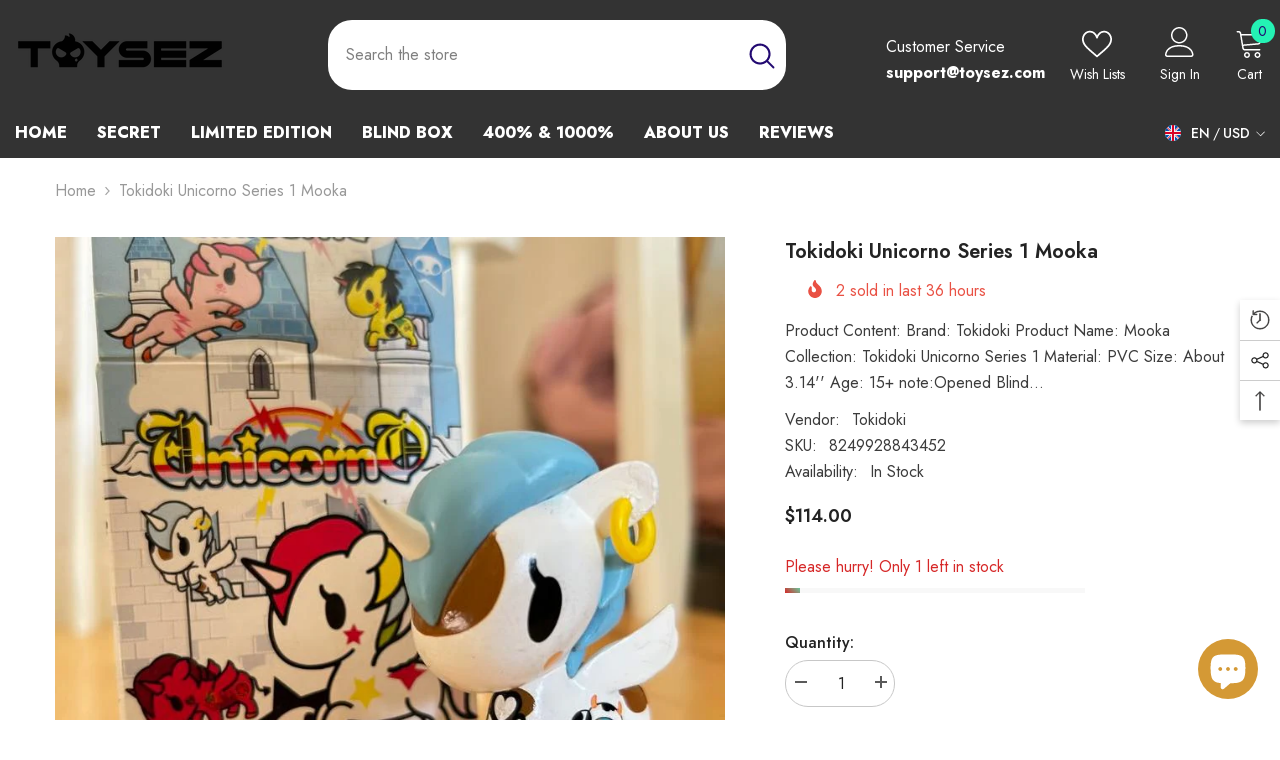

--- FILE ---
content_type: text/html; charset=utf-8
request_url: https://toysez.com/products/tokidoki-unicorno-series-1-mooka?view=ajax_recently_viewed&_=1769015188910
body_size: 531
content:


<div class="item">
  <a class="first-info" href="/products/tokidoki-unicorno-series-1-mooka" data-mobile-click><svg aria-hidden="true" focusable="false" data-prefix="fal" data-icon="external-link" role="img" xmlns="http://www.w3.org/2000/svg" viewBox="0 0 512 512" class="icon icon-external-link">
	<path d="M440,256H424a8,8,0,0,0-8,8V464a16,16,0,0,1-16,16H48a16,16,0,0,1-16-16V112A16,16,0,0,1,48,96H248a8,8,0,0,0,8-8V72a8,8,0,0,0-8-8H48A48,48,0,0,0,0,112V464a48,48,0,0,0,48,48H400a48,48,0,0,0,48-48V264A8,8,0,0,0,440,256ZM500,0,364,.34a12,12,0,0,0-12,12v10a12,12,0,0,0,12,12L454,34l.7.71L131.51,357.86a12,12,0,0,0,0,17l5.66,5.66a12,12,0,0,0,17,0L477.29,57.34l.71.7-.34,90a12,12,0,0,0,12,12h10a12,12,0,0,0,12-12L512,12A12,12,0,0,0,500,0Z"></path>
</svg>
            <img srcset="//toysez.com/cdn/shop/files/20_b0bde47f-d3b4-4e74-b3aa-3f3e722f1fbd.jpg?v=1711358454" src="//toysez.com/cdn/shop/files/20_b0bde47f-d3b4-4e74-b3aa-3f3e722f1fbd.jpg?v=1711358454" alt="Tokidoki Unicorno Series 1 Mooka" loading="lazy" class="motion-reduce hidden-mobile" sizes="100px"/>
            <a class="hidden-desktop" href="/products/tokidoki-unicorno-series-1-mooka">
              <img srcset="//toysez.com/cdn/shop/files/20_b0bde47f-d3b4-4e74-b3aa-3f3e722f1fbd.jpg?v=1711358454" src="//toysez.com/cdn/shop/files/20_b0bde47f-d3b4-4e74-b3aa-3f3e722f1fbd.jpg?v=1711358454" alt="Tokidoki Unicorno Series 1 Mooka" loading="lazy" class="motion-reduce" sizes="100px"/>
            </a></a>
    <div class="second-info">
      <div class="first product-item" data-product-id="8249928843452"><div class="product-vendor">
                    <span class="visually-hidden">Vendor:</span>
                    <a href="/collections/vendors?q=Tokidoki" title="Tokidoki">Tokidoki</a>           
            </div><a class="product-title link-underline" href="/products/tokidoki-unicorno-series-1-mooka">
                <span class="text">Tokidoki Unicorno Series 1 Mooka</span>
        </a>
             <div class="product-price">
        
<div class="price ">
    <dl><div class="price__regular"><dd class="price__last">
                <span class="price-item price-item--regular">
                    <span class=transcy-money>$114.00</span>
                </span>
            </dd>
        </div>
        <div class="price__sale"><dd class="price__compare">
                <s class="price-item price-item--regular">
                    <span class=transcy-money>$114.00</span>
                </s>
            </dd><dd class="price__last">
                <span class="price-item price-item--sale">
                    <span class=transcy-money>$114.00</span>
                </span>
            </dd></div>
        <small class="unit-price caption hidden">
            <dt class="visually-hidden">Unit price</dt>
            <dd class="price__last">
                <span></span>
                <span aria-hidden="true">/</span>
                <span class="visually-hidden">&nbsp;per&nbsp;</span>
                <span>
                </span>
            </dd>
        </small>
    </dl>
</div>

      </div>
      </div>
        <a class="second" href="/products/tokidoki-unicorno-series-1-mooka"></a>
    </div>
</div>